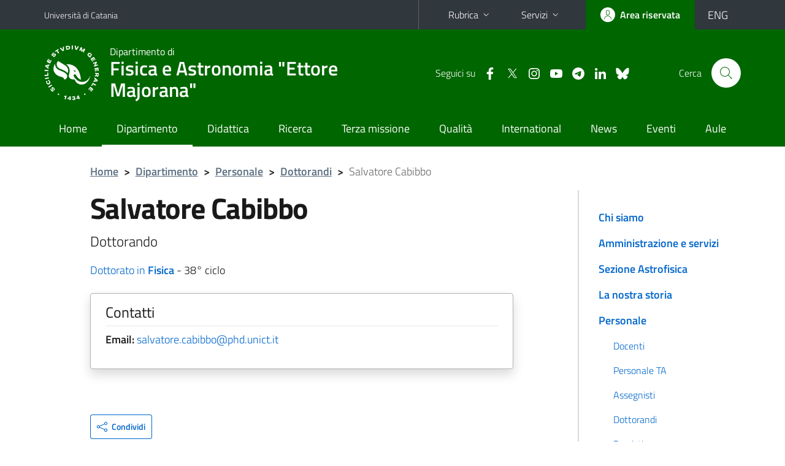

--- FILE ---
content_type: text/html; charset=utf-8
request_url: https://www.dfa.unict.it/dottorandi/salvatore.cabibbo
body_size: 7130
content:
<!DOCTYPE html>
<html lang="it">
<head>
<meta charset="utf-8">
<title>Salvatore Cabibbo | Dipartimento di Fisica e Astronomia &quot;Ettore Majorana&quot;</title>
<meta name="viewport" content="width=device-width,initial-scale=1,shrink-to-fit=no">
<meta name="Generator" content="Drupal 7 (http://drupal.org)">
<link rel="shortcut icon" href="https://www.dfa.unict.it/sites/all/themes/id_theme_sd/favicon.ico" type="image/vnd.microsoft.icon">
<link href="/bootstrap-italia/css/bootstrap-italia.min.css" rel="stylesheet">
<link type="text/css" rel="stylesheet" href="https://www.dfa.unict.it/sites/default/files/css/css_xE-rWrJf-fncB6ztZfd2huxqgxu4WO-qwma6Xer30m4.css" media="all">
<link type="text/css" rel="stylesheet" href="https://www.dfa.unict.it/sites/default/files/css/css_ORJdyVv7ZrVXnvPd3pkhO1IeM9hFVTu0Sw6P9nWSRZ8.css" media="all">
<link type="text/css" rel="stylesheet" href="https://www.dfa.unict.it/sites/default/files/css/css_nEUQ8eo3b_tOt7Fh_P2l1QwYH-3X9UxP1RJTN4IxNZM.css" media="all">
<style type="text/css" media="all">
<!--/*--><![CDATA[/*><!--*/
.skiplinks{background-color:#fff}#menu-di-servizio .dropdown-menu,.it-header-slim-right-zone .dropdown-menu{z-index:9999}#menu-servizi{z-index:1001}#nav10.navbar-collapsable{z-index:1000!important}#nav10.navbar-collapsable .close-div{background-color:transparent}
.unict-green .it-header-slim-wrapper .btn-full,.unict-green .it-header-center-wrapper,.unict-green .back-to-top,.unict-green .btn-primary,.unict-green #home-sd h2{background-color:#060}.unict-green .bg-primary{background-color:#060!important}.unict-green .text-primary{color:#060!important}.unict-green .it-header-slim-wrapper .btn-full:hover,.unict-green .btn-primary:hover,.unict-green .back-to-top:hover{background-color:#050;color:#fff!important}.unict-green .it-header-slim-wrapper .btn-full:active,.unict-green .btn-primary:active{background-color:#040!important}.unict-green .it-header-slim-wrapper .btn-full .icon-primary,.unict-green .it-header-center-wrapper .it-header-center-content-wrapper .it-search-wrapper a.rounded-icon svg,.unict-green .btn-primary .icon-primary{fill:#060!important}.unict-green .it-footer-main{background-color:#040}.unict-green .it-footer-small-prints{background-color:#122112}@media(min-width:992px){.unict-green .it-header-navbar-wrapper{background-color:#060}}@media(max-width:991px){.unict-green .it-header-center-wrapper .it-header-center-content-wrapper .it-search-wrapper a.rounded-icon svg{fill:#fff!important}.unict-green .it-header-slim-wrapper .btn-full,.unict-green .it-header-slim-wrapper .btn-full:hover{background-color:transparent}.unict-green .it-nav-wrapper .navbar .navbar-collapsable .navbar-nav li a.nav-link{color:#060}.unict-green .it-nav-wrapper .navbar .navbar-collapsable .navbar-nav li a.nav-link.active{border-left-color:#060}.unict-green #it-main-menu .nav-item svg{fill:#060}}
.it-header-center-wrapper .it-header-center-content-wrapper .it-right-zone .it-socials ul .icon{margin-left:12px}@media(max-width:991px){.it-header-center-wrapper .it-header-center-content-wrapper .it-right-zone .it-socials{display:none!important}}

/*]]>*/-->
</style>
<link type="text/css" rel="stylesheet" href="https://www.dfa.unict.it/sites/default/files/css/css_QgE7281FEOkrWeTNv4ub8esodNXZsEmlIJXPOBl7PNU.css" media="all">
<script type="text/javascript" src="https://www.dfa.unict.it/sites/default/files/js/js_6UR8aB1w5-y_vdUUdWDWlX2QhWu_qIXlEGEV48YgV-c.js"></script>
<script type="text/javascript" src="https://www.dfa.unict.it/sites/default/files/js/js_onbE0n0cQY6KTDQtHO_E27UBymFC-RuqypZZ6Zxez-o.js"></script>
<script type="text/javascript" src="https://www.dfa.unict.it/sites/default/files/js/js_qrf44QUDL_YTtRm1c_V_5DthK1dj0B5pBTFSfp1hfmk.js"></script>
<script type="text/javascript" src="https://www.dfa.unict.it/sites/default/files/js/js_-3-9i-5ou796fgOL9kE84UPlHjyxNSKBDDHIXZszehE.js"></script>
<script type="text/javascript">
<!--//--><![CDATA[//><!--
jQuery.extend(Drupal.settings, {"basePath":"\/","pathPrefix":"it\/","setHasJsCookie":0,"ajaxPageState":{"theme":"id_theme_sd","theme_token":"G1qxWIlTMdpIlhT2vWrnx7-WokRCs9P4Pof2tMDtMdk","js":{"sites\/all\/modules\/jquery_update\/replace\/jquery\/2.2\/jquery.min.js":1,"misc\/jquery-extend-3.4.0.js":1,"misc\/jquery-html-prefilter-3.5.0-backport.js":1,"misc\/jquery.once.js":1,"misc\/drupal.js":1,"sites\/all\/modules\/jquery_update\/js\/jquery_browser.js":1,"misc\/form-single-submit.js":1,"sites\/all\/modules\/ckeditor_accordion\/js\/ckeditor-accordion.js":1,"public:\/\/languages\/it_BvipHdvniTMOAUyICqa5WfZieR82v1QPTH0PelJrXvo.js":1,"sites\/all\/modules\/lightbox2\/js\/lightbox.js":1},"css":{"modules\/system\/system.base.css":1,"modules\/system\/system.menus.css":1,"modules\/system\/system.messages.css":1,"modules\/system\/system.theme.css":1,"sites\/all\/modules\/ckeditor_accordion\/css\/ckeditor-accordion.css":1,"sites\/all\/modules\/date\/date_repeat_field\/date_repeat_field.css":1,"modules\/field\/theme\/field.css":1,"modules\/node\/node.css":1,"modules\/search\/search.css":1,"modules\/user\/user.css":1,"sites\/all\/modules\/views\/css\/views.css":1,"sites\/all\/modules\/ckeditor\/css\/ckeditor.css":1,"sites\/all\/modules\/ctools\/css\/ctools.css":1,"sites\/all\/modules\/lightbox2\/css\/lightbox.css":1,"sites\/all\/modules\/taxonomy_access\/taxonomy_access.css":1,"0":1,"1":1,"2":1,"sites\/all\/themes\/id_theme\/style.css":1,"sites\/all\/themes\/id_theme_sd\/sd.css":1}},"lightbox2":{"rtl":"0","file_path":"\/(\\w\\w\/)public:\/","default_image":"\/sites\/all\/modules\/lightbox2\/images\/brokenimage.jpg","border_size":10,"font_color":"000","box_color":"fff","top_position":"","overlay_opacity":"0.8","overlay_color":"000","disable_close_click":1,"resize_sequence":0,"resize_speed":400,"fade_in_speed":400,"slide_down_speed":600,"use_alt_layout":0,"disable_resize":0,"disable_zoom":0,"force_show_nav":0,"show_caption":1,"loop_items":0,"node_link_text":"View Image Details","node_link_target":0,"image_count":"Image !current of !total","video_count":"Video !current of !total","page_count":"Page !current of !total","lite_press_x_close":"press \u003Ca href=\u0022#\u0022 onclick=\u0022hideLightbox(); return FALSE;\u0022\u003E\u003Ckbd\u003Ex\u003C\/kbd\u003E\u003C\/a\u003E to close","download_link_text":"","enable_login":false,"enable_contact":false,"keys_close":"c x 27","keys_previous":"p 37","keys_next":"n 39","keys_zoom":"z","keys_play_pause":"32","display_image_size":"original","image_node_sizes":"()","trigger_lightbox_classes":"","trigger_lightbox_group_classes":"","trigger_slideshow_classes":"","trigger_lightframe_classes":"","trigger_lightframe_group_classes":"","custom_class_handler":0,"custom_trigger_classes":"","disable_for_gallery_lists":1,"disable_for_acidfree_gallery_lists":true,"enable_acidfree_videos":true,"slideshow_interval":5000,"slideshow_automatic_start":true,"slideshow_automatic_exit":true,"show_play_pause":true,"pause_on_next_click":false,"pause_on_previous_click":true,"loop_slides":false,"iframe_width":600,"iframe_height":400,"iframe_border":1,"enable_video":0,"useragent":"Mozilla\/5.0 (Macintosh; Intel Mac OS X 10_15_7) AppleWebKit\/537.36 (KHTML, like Gecko) Chrome\/131.0.0.0 Safari\/537.36; ClaudeBot\/1.0; +claudebot@anthropic.com)"},"ckeditor_accordion":{"collapseAll":1},"urlIsAjaxTrusted":{"\/it\/search\/node":true}});
//--><!]]>
</script>
</head>
<body class="html not-front not-logged-in one-sidebar sidebar-first page-node page-node- page-node-840 node-type-pagina-dinamica i18n-it sd238 unict-green hide_mmfc reduce_padding_mm">
<div class="skiplinks"><a class="sr-only sr-only-focusable" href="#it-main" accesskey="c">Vai al contenuto principale</a><a class="sr-only sr-only-focusable" href="#it-main-menu" accesskey="n">Vai al menu di navigazione</a></div>
<header class="it-header-wrapper">
<div class="it-header-slim-wrapper">
<div class="container">
<div class="row"><div class="col-12">
<div class="it-header-slim-wrapper-content">
<a class="d-none d-lg-block navbar-brand" href="https://www.unict.it">Università di Catania</a>
<div class="nav-mobile"><nav aria-label="Navigazione accessoria">
<a class="it-opener d-lg-none mr-1" href="https://www.unict.it" aria-hidden="true" tabindex="-1">Università di Catania</a><a class="it-opener d-lg-none" data-toggle="collapse" href="#menu-di-servizio" role="button" aria-expanded="false" aria-controls="menu-di-servizio" title="Apri il menu di servizio"><svg class="icon" role="img"><use href="/bootstrap-italia/svg/sprite.svg#it-expand"></use></svg></a>
<div class="link-list-wrapper collapse" id="menu-di-servizio">
<ul class="link-list border-right-0 pr-0">
<li class="dropdown"><a class="list-item dropdown-toggle" href="#" role="button" data-toggle="dropdown" aria-expanded="false">Rubrica<svg class="icon d-none d-lg-block" role="img"><use href="/bootstrap-italia/svg/sprite.svg#it-expand"></use></svg></a>
<div class="dropdown-menu"><div class="row"><div class="col-12 px-3">
<form action="https://www.unict.it/content/cerca-nella-rubrica" method="post" id="rubrica-form" accept-charset="UTF-8" class="unict-form">
<div class="container">
<div class="form-row"><label for="input-01" class="sr-only">Cerca nella rubrica per cognome</label><input required id="input-01" name="trova" type="text" class="form-control" autocomplete="family-name" placeholder="Cerca nella rubrica per cognome"></div>
<div class="form-row mt-2 mb-1"><input type="submit" class="btn btn-primary btn-xs py-1" value="CERCA"></div>
</div>
</form>
</div></div></div></li>
<li class="dropdown"><a class="list-item dropdown-toggle" href="#" role="button" data-toggle="dropdown" aria-expanded="false">Servizi<svg class="icon d-none d-lg-block" role="img"><use href="/bootstrap-italia/svg/sprite.svg#it-expand"></use></svg></a>
<div class="dropdown-menu" id="menu-servizi"><div class="row"><div class="col-12"><div class="link-list-wrapper">
<ul>
<li><a class="list-item" href="https://studenti.smartedu.unict.it" target="_blank" rel="noopener"><span>Portale studenti</span></a></li>
<li><a class="list-item" href="https://docenti.smartedu.unict.it/docenti/" target="_blank" rel="noopener"><span>Portale docenti / didattica</span></a></li>
<li><a class="list-item" href="https://intranet.unict.it" target="_blank" rel="noopener"><span>Portale personale</span></a></li>
<li><a class="list-item" href="https://segreterie.smartedu.unict.it" target="_blank" rel="noopener"><span>Portale segreterie</span></a></li>
<li><a class="list-item" href="https://www.sida.unict.it" target="_blank" rel="noopener"><span>Biblioteca digitale</span></a></li>
<li><a class="list-item" href="https://webmail365.unict.it" target="_blank" rel="noopener"><span>Webmail studenti</span></a></li>
<li><a class="list-item" href="https://webmail.unict.it" target="_blank" rel="noopener"><span>Webmail docenti e personale</span></a></li>
<li><a class="list-item" href="https://studium.unict.it" target="_blank" rel="noopener"><span>E-learning / Studium</span></a></li>
<li><a class="list-item" href="https://www.unict.it/servizi/servizi-web"><span>Servizi informatici</span></a></li>
<li><a class="list-item" href="https://www.unict.it/servizi"><span><strong>Tutti i servizi</strong> &raquo;</span></a></li>
</ul>
</div></div></div></div></li>
</ul>
</div>
</nav></div>
<div class="it-header-slim-right-zone">
<a class="btn btn-icon btn-full" href="/content/login-cas"><span class="rounded-icon"><svg class="icon icon-primary" role="img" aria-label="Accedi all'area riservata"><use href="/bootstrap-italia/svg/sprite.svg#it-user"></use></svg></span><span class="d-none d-lg-block">Area riservata</span></a>
<div class="nav-item"><a class="nav-link py-0" href="/en" id="lansw"><span>ENG</span></a></div>
</div>
</div>
</div></div>
</div>
</div>
<div class="it-nav-wrapper">
<div class="it-header-center-wrapper">
<div class="container">
<div class="row"><div class="col-12">
<div class="it-header-center-content-wrapper">
<div class="it-brand-wrapper"><a href="/it"><img src="/sites/all/themes/id_theme/unict.svg" alt="Logo UniCt" class="icon unict"><div class="it-brand-text"><h3>Dipartimento di</h3><h2>Fisica e Astronomia "Ettore Majorana"</h2></div></a></div>
<div class="it-right-zone"><div class="it-socials d-none d-md-flex"><span>Seguici&nbsp;su</span><ul><li><a href="https://www.facebook.com/dfa.unict.it"><svg class="icon" aria-label="Facebook"><use href="/bootstrap-italia/svg/sprite.svg#it-facebook"></use></svg></a></li>
<li><a href="https://twitter.com/DfaUnict"><svg class="icon" aria-label="Twitter"><use href="/bootstrap-italia/svg/sprite.svg#it-twitter"></use></svg></a></li>
<li><a href="https://www.instagram.com/dfa.unict/"><svg class="icon" aria-label="Instagram"><use href="/bootstrap-italia/svg/sprite.svg#it-instagram"></use></svg></a></li>
<li><a href="https://www.youtube.com/@DFA-UniCT"><svg class="icon" aria-label="YouTube"><use href="/bootstrap-italia/svg/sprite.svg#it-youtube"></use></svg></a></li>
<li><a href="https://t.me/FisicaCT"><svg class="icon" aria-label="Telegram"><use href="/bootstrap-italia/svg/sprite.svg#it-telegram"></use></svg></a></li>
<li><a href="https://www.linkedin.com/company/dfa-unict-it/"><svg class="icon" aria-label="LinkedIn"><use href="/bootstrap-italia/svg/sprite.svg#it-linkedin"></use></svg></a></li>
<li><a href="https://bsky.app/profile/dfa-unict-it.bsky.social"><svg class="icon icon-fix" aria-label="Bluesky"><use href="/sites/all/themes/id_theme/bluesky.svg#bluesky"></use></svg></a></li>
</ul></div><div class="it-search-wrapper"><span class="d-none d-md-block">Cerca</span><a class="search-link rounded-icon" href="#" data-target="#searchModal" data-toggle="modal" aria-label="Cerca" title="Cerca"><svg class="icon" role="img"><use href="/bootstrap-italia/svg/sprite.svg#it-search"></use></svg></a></div>
</div>
</div>
</div></div>
</div>
</div>
<div class="it-header-navbar-wrapper">
<div class="container">
<div class="row"><div class="col-12">
<nav class="navbar navbar-expand-lg" aria-label="Navigazione principale">
<button class="custom-navbar-toggler" type="button" aria-controls="nav10" aria-expanded="false" aria-label="attiva / disattiva la navigazione" data-target="#nav10"><svg class="icon" role="img"><use href="/bootstrap-italia/svg/sprite.svg#it-burger"></use></svg></button>
<div class="navbar-collapsable" id="nav10">
<div class="overlay"></div>
<div class="close-div"><button class="close-menu border-0" type="button" aria-label="chiudi"><svg class="icon icon-white" role="img"><use href="/bootstrap-italia/svg/sprite.svg#it-close-big"></use></svg></button></div>
<div class="menu-wrapper" id="it-main-menu">
<ul class="navbar-nav">
<li class="nav-item"><a class="nav-link" href="/it" accesskey="h">Home</a></li>
<li class="nav-item"><a href="/it/content/chi-siamo" accesskey="i" class="nav-link active">Dipartimento</a></li>
<li class="nav-item"><a class="nav-link" href="/it/content/presentazione" accesskey="t">Didattica</a></li>
<li class="nav-item"><a class="nav-link" href="/it/ricerca/ricerca">Ricerca</a></li>
<li class="nav-item"><a class="nav-link" href="/it/content/terza-missione">Terza missione</a></li>
<li class="nav-item"><a class="nav-link" href="https://www.dfa.unict.it/it/content/commissione-qualit%C3%A0-del-dipartimento">Qualità</a></li>
<li class="nav-item"><a class="nav-link" href="/it/content/international">International</a></li>
<li class="nav-item"><a class="nav-link" href="/it/notizie">News</a></li>
<li class="nav-item"><a class="nav-link" href="/it/eventi">Eventi</a></li>
<li class="nav-item"><a class="nav-link" href="/it/content/aulario-dfa">Aule</a></li>
</ul>
</div>
</div>
</nav>
</div></div>
</div>
</div>
</div>
</header>
<div class="d-md-none bg-light p-3 pl-4"><div class="row"><div class="col-md-12"><a href="#menu-sezione" data-attribute="forward" class="text-decoration-none text-dark"><svg class="icon icon-sm align-top" role="img"><use href="/bootstrap-italia/svg/sprite.svg#it-list"></use></svg><span class="pl-3 fw-bold">Vai ai contenuti correlati</span></a></div></div></div>
<main id="it-main">
<section id="breadcrumb">
<div class="container">
<div class="row">
<div class="offset-lg-1 col-lg-11 col-md-12 px-3 px-sm-0 pb-2">
<nav class="breadcrumb-container" aria-label="Percorso di navigazione">
<ol class="breadcrumb">
<li class="breadcrumb-item"><a href="/it">Home</a><span class="separator">&gt;</span></li>
<li class="breadcrumb-item"><a href="/it/content/chi-siamo">Dipartimento</a><span class="separator">&gt;</span></li>
<li class="breadcrumb-item"><a href="/it/content/personale">Personale</a><span class="separator">&gt;</span></li>
<li class="breadcrumb-item"><a href="/it/content/dottorandi">Dottorandi</a><span class="separator">&gt;</span></li>
<li class="breadcrumb-item active" aria-current="page">Salvatore Cabibbo</ol>
</nav>
</div>
</div>
</div>
</section>
<section id="content">
<div class="container">
<div class="row">
<div class="offset-lg-1 col-lg-7 col-md-7 px-3 px-sm-0">
<article id="content-node-840">
<h1>Salvatore Cabibbo</h1>
<div class="lead mb-3">Dottorando</div>
<a href="/dottorati/dottorato-in-fisica" class="text-decoration-none">Dottorato in <b>Fisica</b></a> - 38° ciclo<br>
<div class="card card-teaser border rounded shadow mt-4 mb-5 px-4 py-3 link-no-underline"><div class="card-body"><div class="region-contatti">
<h5 class="border-bottom border-light mb-2 pb-2">Contatti</h5>
<p><b>Email:</b> <a href="mailto:salvatore.cabibbo@phd.unict.it">salvatore.cabibbo@phd.unict.it</a><br></p>
</div></div></div>
<div class="region region-content">
<div id="block-system-main" class="block block-system">

<div class="content">
<div id="node-840" class="node node-pagina-dinamica clearfix">

  
      
  
  <div class="content">
      </div>

  
  
</div>

</div>
</div>
</div>
<a href="/phd-students/salvatore.cabibbo" class="translation-link"></a>
<div class="dropdown" id="it-share">
<a class="dropdown-toggle btn btn-outline-primary btn-icon btn-xs mt-2 mb-3 p-2" href="#" role="button" data-toggle="dropdown" aria-expanded="false"><svg class="icon icon-primary icon-sm" role="img"><use href="/bootstrap-italia/svg/sprite.svg#it-share"></use></svg><span>Condividi</span></a>
<div class="dropdown-menu"><div class="link-list-wrapper"><ul class="link-list">
<li><a class="list-item" rel="nofollow" href="https://www.facebook.com/sharer/sharer.php?src=bm&amp;u=https%3A%2F%2Fwww.dfa.unict.it%2Fdottorandi%2Fsalvatore.cabibbo&amp;t=Scheda+dottorando&amp;v=3" onclick="javascript:window.open(this.href,'','menubar=no,toolbar=no,resizable=yes,scrollbar=yes,height=500,width=720');return false;"><svg class="icon icon-primary icon-sm align-middle mr-1" role="img"><use href="/bootstrap-italia/svg/sprite.svg#it-facebook-square"></use></svg><span class="u-hiddenVisually">Facebook</span></a></li>
<li><a class="list-item" rel="nofollow" href="https://www.twitter.com/share?url=https%3A%2F%2Fwww.dfa.unict.it%2Fdottorandi%2Fsalvatore.cabibbo" onclick="javascript:window.open(this.href,'','menubar=no,toolbar=no,resizable=yes,scrollbar=yes,height=600,width=600');return false;"><svg class="icon icon-primary icon-sm align-middle mr-1" role="img"><use href="/bootstrap-italia/svg/sprite.svg#it-twitter"></use></svg><span class="u-hiddenVisually">Twitter</span></a></li>
<li><a class="list-item" href="https://api.whatsapp.com/send?text=https%3A%2F%2Fwww.dfa.unict.it%2Fdottorandi%2Fsalvatore.cabibbo" data-action="share/whatsapp/share"><svg class="icon icon-primary icon-sm align-middle mr-1" role="img"><use href="/bootstrap-italia/svg/sprite.svg#it-whatsapp"></use></svg><span class="u-hiddenVisually">Whatsapp</span></a></li>
<li><a class="list-item" href="https://t.me/share/url?url=https%3A%2F%2Fwww.dfa.unict.it%2Fdottorandi%2Fsalvatore.cabibbo&amp;text=Scheda+dottorando" data-action="share/telegram/share"><svg class="icon icon-primary icon-sm align-middle mr-1" role="img"><use href="/bootstrap-italia/svg/sprite.svg#it-telegram"></use></svg><span class="u-hiddenVisually">Telegram</span></a></li>
<li><a class="list-item" href="mailto:?subject=Dipartimento+di+Fisica+e+Astronomia+%22Ettore+Majorana%22+-+Scheda+dottorando&amp;body=https%3A%2F%2Fwww.dfa.unict.it%2Fdottorandi%2Fsalvatore.cabibbo"><svg class="icon icon-primary icon-sm align-middle mr-1" role="img"><use href="/bootstrap-italia/svg/sprite.svg#it-mail"></use></svg><span class="u-hiddenVisually">Email</span></a></li>
</ul></div></div>
</div>
</article>
</div>
<div class="offset-lg-1 col-lg-3 offset-md-1 col-md-4">
<div class="region region-sidebar-first">
<aside id="menu-sezione">
<div id="block-menu-block-10" class="sidebar-wrapper it-line-left-side block block-menu-block">

<div class="sidebar-linklist-wrapper"><div class="link-list-wrapper">
<ul class="menu"><li><a class="list-item medium" href="/it/content/chi-siamo">Chi siamo</a></li>
<li><a class="list-item medium" href="/it/content/amministrazione-e-servizi">Amministrazione e servizi</a></li>
<li><a class="list-item medium" href="/it/content/sezione-astrofisica">Sezione Astrofisica</a></li>
<li><a class="list-item medium" href="/it/content/la-nostra-storia">La nostra storia</a></li>
<li><a class="list-item medium" href="/it/content/personale" class="active-trail">Personale</a>
<ul class="link-sublist">
<li><a class="list-item" href="/it/lista-rubrica-docenti">Docenti</a></li>
<li><a class="list-item" href="/it/lista-rubrica-non-docenti">Personale TA</a></li>
<li><a class="list-item" href="/it/content/assegnisti-di-ricerca">Assegnisti</a></li>
<li><a class="list-item" href="/it/content/dottorandi" class="active-trail">Dottorandi</a></li>
<li><a class="list-item" href="/it/content/borsisti">Borsisti</a></li>
</ul></li>
<li><a class="list-item medium" href="/it/content/helpdesk">Helpdesk</a></li>
</ul></div></div>
</div>
</aside>
</div>
</div>
</div>
</div>
</section>
</main>
<footer class="it-footer">
<div class="it-footer-main">
<div class="container">
<section><div class="row clearfix"><div class="col-sm-12"><div class="it-brand-wrapper"><a href="/it"><img src="/sites/all/themes/id_theme/monogramma.svg" class="icon monogramma_icon" alt="Monogramma UniCt"><div class="it-brand-text unict_monogramma"><h3>Dipartimento di</h3><h2>Fisica e Astronomia "Ettore Majorana"</h2></div></a></div></div></div></section>
<section>
<div class="row">
<div class="col-md-4 col-sm-6 pb-2">
<div id="block-block-51" class="block block-block">
<h3>Dove siamo</h3>

<div class="content">
<p>Cittadella Universitaria<br>
Via Santa Sofia, 64<br>
95123 - Catania (Italy)<br>
» <a href="/it/content/dove-siamo"><strong>dove siamo</strong></a></p>

</div>
</div>
</div>
<div class="col-md-4 col-sm-6 pb-2">
<div id="block-block-7" class="block block-block">
<h3>Contatti</h3>

<div class="content">
<p>Telefono: +39 095 378 5111<br>
Fax: +39 095 337938<br>
<a href="mailto:dfa@unict.it">dfa@unict.it</a><br>
<a href="mailto:dfa.didattica@unict.it">dfa.didattica@unict.it</a></p>
</div>
</div>
</div>
<div class="col-md-4 col-sm-6 pb-2">
<h3>Seguici&nbsp;su</h3>
<ul class="list-inline text-left social"><li class="list-inline-item pb-2"><a class="p-1" href="https://www.facebook.com/dfa.unict.it"><svg class="icon icon-sm icon-white align-top" aria-label="Facebook"><use href="/bootstrap-italia/svg/sprite.svg#it-facebook"></use></svg></a></li><li class="list-inline-item pb-2"><a class="p-1" href="https://twitter.com/DfaUnict"><svg class="icon icon-sm icon-white align-top" aria-label="Twitter"><use href="/bootstrap-italia/svg/sprite.svg#it-twitter"></use></svg></a></li><li class="list-inline-item pb-2"><a class="p-1" href="https://www.instagram.com/dfa.unict/"><svg class="icon icon-sm icon-white align-top" aria-label="Instagram"><use href="/bootstrap-italia/svg/sprite.svg#it-instagram"></use></svg></a></li><li class="list-inline-item pb-2"><a class="p-1" href="https://www.youtube.com/@DFA-UniCT"><svg class="icon icon-sm icon-white align-top" aria-label="YouTube"><use href="/bootstrap-italia/svg/sprite.svg#it-youtube"></use></svg></a></li><li class="list-inline-item pb-2"><a class="p-1" href="https://t.me/FisicaCT"><svg class="icon icon-sm icon-white align-top" aria-label="Telegram"><use href="/bootstrap-italia/svg/sprite.svg#it-telegram"></use></svg></a></li><li class="list-inline-item pb-2"><a class="p-1" href="https://www.linkedin.com/company/dfa-unict-it/"><svg class="icon icon-sm icon-white align-top" aria-label="LinkedIn"><use href="/bootstrap-italia/svg/sprite.svg#it-linkedin"></use></svg></a></li><li class="list-inline-item pb-2"><a class="p-1" href="https://bsky.app/profile/dfa-unict-it.bsky.social"><svg class="icon icon-fix icon-sm icon-white align-top" aria-label="Bluesky"><use href="/sites/all/themes/id_theme/bluesky.svg#bluesky"></use></svg></a></li></ul>
</div></div>
</section>
</div>
</div>
<div class="it-footer-small-prints clearfix">
<div class="container">
<h3 class="sr-only">Link e informazioni utili</h3>
<div class="region region-footer-link">
<div id="block-block-48" class="block block-block">

<div class="content">
<ul class="it-footer-small-prints-list list-inline mb-0 d-flex flex-column flex-md-row">
	<li><a href="/content/privacy">Privacy</a></li>
	<li><a href="/content/note-legali">Note legali</a></li>
	<li><a href="/content/accessibilità">Accessibilità</a></li>
	<li><a href="/content/dati-di-monitoraggio">Dati di monitoraggio</a></li>
	<li><a href="/sitemap">Mappa del sito</a></li>
</ul>

</div>
</div>
</div>
</div>
</div>
</footer>
<div class="modal fade show" id="searchModal" tabindex="-1" role="dialog" aria-labelledby="cerca-nel-sito" aria-modal="true">
<div class="modal-dialog"><div class="modal-content p-3">
<div class="container"><div class="row"><button class="close mr-3" type="button" data-dismiss="modal" aria-label="Chiudi"><svg class="icon" role="img"><use href="/bootstrap-italia/svg/sprite.svg#it-arrow-left"></use></svg></button><h2 class="modal-title" id="cerca-nel-sito">Cerca nel sito</h2></div></div>
<form class="search-form" action="/it/search/node" method="post" id="search-form" accept-charset="UTF-8"><div><div class="container"><div class="form-row mt-2 mb-4">
  <label for="edit-keys" class="d-none">Termini da ricercare</label>
 <input required type="text" id="edit-keys" name="keys" value="" size="40" maxlength="255" class="form-control" placeholder="Inserisci qui i termini da ricercare">
</div>
<input type="submit" id="edit-submit" name="op" value="Cerca" class="form-submit"></div><input type="hidden" aria-label="" name="form_build_id" value="form-TgQkjyVTQBL29GXCkuAPsxjh_1SgoWdOF3FnLEBxwiA">
<input type="hidden" aria-label="" name="form_id" value="search_form">
</div></form>
</div></div>
</div>
<a href="#" aria-hidden="true" data-attribute="back-to-top" class="back-to-top shadow d-print-none"><svg class="icon icon-light" aria-label="Vai a inizio pagina"><use href="/bootstrap-italia/svg/sprite.svg#it-arrow-up"></use></svg></a>
<script>window.__PUBLIC_PATH__ = "/bootstrap-italia/fonts"</script>
<script src="/bootstrap-italia/js/bootstrap-italia.bundle.min.js"></script>
<script type="text/javascript">
$(function(){var e=$('.translation-link' ).last();if(e.length){$('#lansw').attr('href',e.attr('href'));}});
</script>
</body>
</html>